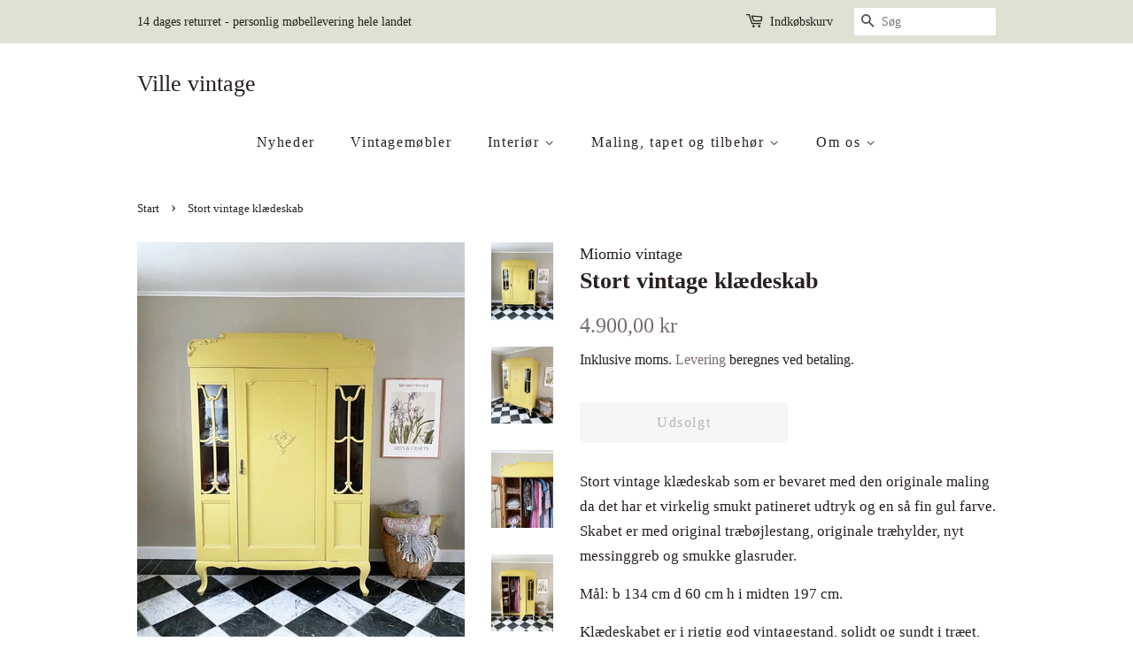

--- FILE ---
content_type: text/html; charset=utf-8
request_url: https://villevintage.dk/products/stort-vintage-klaedeskab-2
body_size: 16414
content:
<!doctype html>
<html class="no-js">
<head>

  <!-- Basic page needs ================================================== -->
  <meta charset="utf-8">
  <meta http-equiv="X-UA-Compatible" content="IE=edge,chrome=1">

  

  <!-- Title and description ================================================== -->
  <title>
  Stort vintage klædeskab &ndash; Ville vintage
  </title>

  
  <meta name="description" content="Stort vintage klædeskab som er bevaret med den originale maling da det har et virkelig smukt patineret udtryk og en så fin gul farve. Skabet er med original træbøjlestang, originale træhylder, nyt messinggreb og smukke glasruder.  Mål: b 134 cm d 60 cm h i midten 197 cm. Klædeskabet er i rigtig god vintagestand, solidt">
  

  <!-- Social meta ================================================== -->
  <!-- /snippets/social-meta-tags.liquid -->




<meta property="og:site_name" content="Ville vintage">
<meta property="og:url" content="https://villevintage.dk/products/stort-vintage-klaedeskab-2">
<meta property="og:title" content="Stort vintage klædeskab">
<meta property="og:type" content="product">
<meta property="og:description" content="Stort vintage klædeskab som er bevaret med den originale maling da det har et virkelig smukt patineret udtryk og en så fin gul farve. Skabet er med original træbøjlestang, originale træhylder, nyt messinggreb og smukke glasruder.  Mål: b 134 cm d 60 cm h i midten 197 cm. Klædeskabet er i rigtig god vintagestand, solidt">

  <meta property="og:price:amount" content="4.900,00">
  <meta property="og:price:currency" content="DKK">

<meta property="og:image" content="http://villevintage.dk/cdn/shop/files/895DF902-9249-4D04-B7B5-3E46E6D10A19_1200x1200.jpg?v=1699108069"><meta property="og:image" content="http://villevintage.dk/cdn/shop/files/DA47A21B-51AD-4855-9479-A768C7A87378_1200x1200.jpg?v=1699108069"><meta property="og:image" content="http://villevintage.dk/cdn/shop/files/456DBED9-A694-4FC5-96FA-E699C69644A4_1200x1200.jpg?v=1699108070">
<meta property="og:image:secure_url" content="https://villevintage.dk/cdn/shop/files/895DF902-9249-4D04-B7B5-3E46E6D10A19_1200x1200.jpg?v=1699108069"><meta property="og:image:secure_url" content="https://villevintage.dk/cdn/shop/files/DA47A21B-51AD-4855-9479-A768C7A87378_1200x1200.jpg?v=1699108069"><meta property="og:image:secure_url" content="https://villevintage.dk/cdn/shop/files/456DBED9-A694-4FC5-96FA-E699C69644A4_1200x1200.jpg?v=1699108070">


<meta name="twitter:card" content="summary_large_image">
<meta name="twitter:title" content="Stort vintage klædeskab">
<meta name="twitter:description" content="Stort vintage klædeskab som er bevaret med den originale maling da det har et virkelig smukt patineret udtryk og en så fin gul farve. Skabet er med original træbøjlestang, originale træhylder, nyt messinggreb og smukke glasruder.  Mål: b 134 cm d 60 cm h i midten 197 cm. Klædeskabet er i rigtig god vintagestand, solidt">


  <!-- Helpers ================================================== -->
  <link rel="canonical" href="https://villevintage.dk/products/stort-vintage-klaedeskab-2">
  <meta name="viewport" content="width=device-width,initial-scale=1">
  <meta name="theme-color" content="#796b6b">

  <!-- CSS ================================================== -->
  <link href="//villevintage.dk/cdn/shop/t/13/assets/timber.scss.css?v=105652984232442588531711053468" rel="stylesheet" type="text/css" media="all" />
  <link href="//villevintage.dk/cdn/shop/t/13/assets/theme.scss.css?v=109871143945951948971711053467" rel="stylesheet" type="text/css" media="all" />

  <script>
    window.theme = window.theme || {};

    var theme = {
      strings: {
        addToCart: "Læg i indkøbskurv",
        soldOut: "Udsolgt",
        unavailable: "Ikke tilgængelig",
        zoomClose: "Luk (esc)",
        zoomPrev: "Forrige (tasten pil til venstre)",
        zoomNext: "Næste (tasten pil til højre)",
        addressError: "Der opstod en fejl under forsøg på at finde adressen",
        addressNoResults: "Ingen resultater for den adresse",
        addressQueryLimit: "Du har overskredet Googles API-brugerbegrænsning. Overvej at opgradere til et \u003ca href=\"https:\/\/developers.google.com\/maps\/premium\/usage-limits\"\u003ePremium-abonnement\u003c\/a\u003e.",
        authError: "Der opstod en fejl under bekræftelse af din Google Maps API-nøgle."
      },
      settings: {
        // Adding some settings to allow the editor to update correctly when they are changed
        enableWideLayout: false,
        typeAccentTransform: false,
        typeAccentSpacing: true,
        baseFontSize: '17px',
        headerBaseFontSize: '26px',
        accentFontSize: '16px'
      },
      variables: {
        mediaQueryMedium: 'screen and (max-width: 768px)',
        bpSmall: false
      },
      moneyFormat: "{{amount_with_comma_separator}} kr"
    }

    document.documentElement.className = document.documentElement.className.replace('no-js', 'supports-js');
  </script>

  <!-- Header hook for plugins ================================================== -->
  <script>window.performance && window.performance.mark && window.performance.mark('shopify.content_for_header.start');</script><meta name="facebook-domain-verification" content="jpx4wlknzupco1ajs18nol11dzqxl7">
<meta name="google-site-verification" content="yxSrIDG0xfrYEHZv-R-C7TNR-mX_Z8DjtrBP0i3EYJE">
<meta id="shopify-digital-wallet" name="shopify-digital-wallet" content="/48219816098/digital_wallets/dialog">
<link rel="alternate" hreflang="x-default" href="https://villevintage.dk/products/stort-vintage-klaedeskab-2">
<link rel="alternate" hreflang="da" href="https://villevintage.dk/products/stort-vintage-klaedeskab-2">
<link rel="alternate" hreflang="en" href="https://villevintage.dk/en/products/stort-vintage-klaedeskab-2">
<link rel="alternate" type="application/json+oembed" href="https://villevintage.dk/products/stort-vintage-klaedeskab-2.oembed">
<script async="async" src="/checkouts/internal/preloads.js?locale=da-DK"></script>
<script id="shopify-features" type="application/json">{"accessToken":"9452e476de13bdbcd49c09f63f871eb9","betas":["rich-media-storefront-analytics"],"domain":"villevintage.dk","predictiveSearch":true,"shopId":48219816098,"locale":"da"}</script>
<script>var Shopify = Shopify || {};
Shopify.shop = "miomio-vintage.myshopify.com";
Shopify.locale = "da";
Shopify.currency = {"active":"DKK","rate":"1.0"};
Shopify.country = "DK";
Shopify.theme = {"name":"Minimal","id":111835840674,"schema_name":"Minimal","schema_version":"12.0.5","theme_store_id":380,"role":"main"};
Shopify.theme.handle = "null";
Shopify.theme.style = {"id":null,"handle":null};
Shopify.cdnHost = "villevintage.dk/cdn";
Shopify.routes = Shopify.routes || {};
Shopify.routes.root = "/";</script>
<script type="module">!function(o){(o.Shopify=o.Shopify||{}).modules=!0}(window);</script>
<script>!function(o){function n(){var o=[];function n(){o.push(Array.prototype.slice.apply(arguments))}return n.q=o,n}var t=o.Shopify=o.Shopify||{};t.loadFeatures=n(),t.autoloadFeatures=n()}(window);</script>
<script id="shop-js-analytics" type="application/json">{"pageType":"product"}</script>
<script defer="defer" async type="module" src="//villevintage.dk/cdn/shopifycloud/shop-js/modules/v2/client.init-shop-cart-sync_ByjAFD2B.da.esm.js"></script>
<script defer="defer" async type="module" src="//villevintage.dk/cdn/shopifycloud/shop-js/modules/v2/chunk.common_D-UimmQe.esm.js"></script>
<script defer="defer" async type="module" src="//villevintage.dk/cdn/shopifycloud/shop-js/modules/v2/chunk.modal_C_zrfWbZ.esm.js"></script>
<script type="module">
  await import("//villevintage.dk/cdn/shopifycloud/shop-js/modules/v2/client.init-shop-cart-sync_ByjAFD2B.da.esm.js");
await import("//villevintage.dk/cdn/shopifycloud/shop-js/modules/v2/chunk.common_D-UimmQe.esm.js");
await import("//villevintage.dk/cdn/shopifycloud/shop-js/modules/v2/chunk.modal_C_zrfWbZ.esm.js");

  window.Shopify.SignInWithShop?.initShopCartSync?.({"fedCMEnabled":true,"windoidEnabled":true});

</script>
<script id="__st">var __st={"a":48219816098,"offset":3600,"reqid":"2083bf54-8623-4b18-8bae-671e39f77718-1769084575","pageurl":"villevintage.dk\/products\/stort-vintage-klaedeskab-2","u":"102dd1c00dcd","p":"product","rtyp":"product","rid":8598709403982};</script>
<script>window.ShopifyPaypalV4VisibilityTracking = true;</script>
<script id="captcha-bootstrap">!function(){'use strict';const t='contact',e='account',n='new_comment',o=[[t,t],['blogs',n],['comments',n],[t,'customer']],c=[[e,'customer_login'],[e,'guest_login'],[e,'recover_customer_password'],[e,'create_customer']],r=t=>t.map((([t,e])=>`form[action*='/${t}']:not([data-nocaptcha='true']) input[name='form_type'][value='${e}']`)).join(','),a=t=>()=>t?[...document.querySelectorAll(t)].map((t=>t.form)):[];function s(){const t=[...o],e=r(t);return a(e)}const i='password',u='form_key',d=['recaptcha-v3-token','g-recaptcha-response','h-captcha-response',i],f=()=>{try{return window.sessionStorage}catch{return}},m='__shopify_v',_=t=>t.elements[u];function p(t,e,n=!1){try{const o=window.sessionStorage,c=JSON.parse(o.getItem(e)),{data:r}=function(t){const{data:e,action:n}=t;return t[m]||n?{data:e,action:n}:{data:t,action:n}}(c);for(const[e,n]of Object.entries(r))t.elements[e]&&(t.elements[e].value=n);n&&o.removeItem(e)}catch(o){console.error('form repopulation failed',{error:o})}}const l='form_type',E='cptcha';function T(t){t.dataset[E]=!0}const w=window,h=w.document,L='Shopify',v='ce_forms',y='captcha';let A=!1;((t,e)=>{const n=(g='f06e6c50-85a8-45c8-87d0-21a2b65856fe',I='https://cdn.shopify.com/shopifycloud/storefront-forms-hcaptcha/ce_storefront_forms_captcha_hcaptcha.v1.5.2.iife.js',D={infoText:'Beskyttet af hCaptcha',privacyText:'Beskyttelse af persondata',termsText:'Vilkår'},(t,e,n)=>{const o=w[L][v],c=o.bindForm;if(c)return c(t,g,e,D).then(n);var r;o.q.push([[t,g,e,D],n]),r=I,A||(h.body.append(Object.assign(h.createElement('script'),{id:'captcha-provider',async:!0,src:r})),A=!0)});var g,I,D;w[L]=w[L]||{},w[L][v]=w[L][v]||{},w[L][v].q=[],w[L][y]=w[L][y]||{},w[L][y].protect=function(t,e){n(t,void 0,e),T(t)},Object.freeze(w[L][y]),function(t,e,n,w,h,L){const[v,y,A,g]=function(t,e,n){const i=e?o:[],u=t?c:[],d=[...i,...u],f=r(d),m=r(i),_=r(d.filter((([t,e])=>n.includes(e))));return[a(f),a(m),a(_),s()]}(w,h,L),I=t=>{const e=t.target;return e instanceof HTMLFormElement?e:e&&e.form},D=t=>v().includes(t);t.addEventListener('submit',(t=>{const e=I(t);if(!e)return;const n=D(e)&&!e.dataset.hcaptchaBound&&!e.dataset.recaptchaBound,o=_(e),c=g().includes(e)&&(!o||!o.value);(n||c)&&t.preventDefault(),c&&!n&&(function(t){try{if(!f())return;!function(t){const e=f();if(!e)return;const n=_(t);if(!n)return;const o=n.value;o&&e.removeItem(o)}(t);const e=Array.from(Array(32),(()=>Math.random().toString(36)[2])).join('');!function(t,e){_(t)||t.append(Object.assign(document.createElement('input'),{type:'hidden',name:u})),t.elements[u].value=e}(t,e),function(t,e){const n=f();if(!n)return;const o=[...t.querySelectorAll(`input[type='${i}']`)].map((({name:t})=>t)),c=[...d,...o],r={};for(const[a,s]of new FormData(t).entries())c.includes(a)||(r[a]=s);n.setItem(e,JSON.stringify({[m]:1,action:t.action,data:r}))}(t,e)}catch(e){console.error('failed to persist form',e)}}(e),e.submit())}));const S=(t,e)=>{t&&!t.dataset[E]&&(n(t,e.some((e=>e===t))),T(t))};for(const o of['focusin','change'])t.addEventListener(o,(t=>{const e=I(t);D(e)&&S(e,y())}));const B=e.get('form_key'),M=e.get(l),P=B&&M;t.addEventListener('DOMContentLoaded',(()=>{const t=y();if(P)for(const e of t)e.elements[l].value===M&&p(e,B);[...new Set([...A(),...v().filter((t=>'true'===t.dataset.shopifyCaptcha))])].forEach((e=>S(e,t)))}))}(h,new URLSearchParams(w.location.search),n,t,e,['guest_login'])})(!0,!0)}();</script>
<script integrity="sha256-4kQ18oKyAcykRKYeNunJcIwy7WH5gtpwJnB7kiuLZ1E=" data-source-attribution="shopify.loadfeatures" defer="defer" src="//villevintage.dk/cdn/shopifycloud/storefront/assets/storefront/load_feature-a0a9edcb.js" crossorigin="anonymous"></script>
<script data-source-attribution="shopify.dynamic_checkout.dynamic.init">var Shopify=Shopify||{};Shopify.PaymentButton=Shopify.PaymentButton||{isStorefrontPortableWallets:!0,init:function(){window.Shopify.PaymentButton.init=function(){};var t=document.createElement("script");t.src="https://villevintage.dk/cdn/shopifycloud/portable-wallets/latest/portable-wallets.da.js",t.type="module",document.head.appendChild(t)}};
</script>
<script data-source-attribution="shopify.dynamic_checkout.buyer_consent">
  function portableWalletsHideBuyerConsent(e){var t=document.getElementById("shopify-buyer-consent"),n=document.getElementById("shopify-subscription-policy-button");t&&n&&(t.classList.add("hidden"),t.setAttribute("aria-hidden","true"),n.removeEventListener("click",e))}function portableWalletsShowBuyerConsent(e){var t=document.getElementById("shopify-buyer-consent"),n=document.getElementById("shopify-subscription-policy-button");t&&n&&(t.classList.remove("hidden"),t.removeAttribute("aria-hidden"),n.addEventListener("click",e))}window.Shopify?.PaymentButton&&(window.Shopify.PaymentButton.hideBuyerConsent=portableWalletsHideBuyerConsent,window.Shopify.PaymentButton.showBuyerConsent=portableWalletsShowBuyerConsent);
</script>
<script data-source-attribution="shopify.dynamic_checkout.cart.bootstrap">document.addEventListener("DOMContentLoaded",(function(){function t(){return document.querySelector("shopify-accelerated-checkout-cart, shopify-accelerated-checkout")}if(t())Shopify.PaymentButton.init();else{new MutationObserver((function(e,n){t()&&(Shopify.PaymentButton.init(),n.disconnect())})).observe(document.body,{childList:!0,subtree:!0})}}));
</script>

<script>window.performance && window.performance.mark && window.performance.mark('shopify.content_for_header.end');</script>

  <script src="//villevintage.dk/cdn/shop/t/13/assets/jquery-2.2.3.min.js?v=58211863146907186831600067905" type="text/javascript"></script>

  <script src="//villevintage.dk/cdn/shop/t/13/assets/lazysizes.min.js?v=155223123402716617051600067906" async="async"></script>

  
  

<link href="https://monorail-edge.shopifysvc.com" rel="dns-prefetch">
<script>(function(){if ("sendBeacon" in navigator && "performance" in window) {try {var session_token_from_headers = performance.getEntriesByType('navigation')[0].serverTiming.find(x => x.name == '_s').description;} catch {var session_token_from_headers = undefined;}var session_cookie_matches = document.cookie.match(/_shopify_s=([^;]*)/);var session_token_from_cookie = session_cookie_matches && session_cookie_matches.length === 2 ? session_cookie_matches[1] : "";var session_token = session_token_from_headers || session_token_from_cookie || "";function handle_abandonment_event(e) {var entries = performance.getEntries().filter(function(entry) {return /monorail-edge.shopifysvc.com/.test(entry.name);});if (!window.abandonment_tracked && entries.length === 0) {window.abandonment_tracked = true;var currentMs = Date.now();var navigation_start = performance.timing.navigationStart;var payload = {shop_id: 48219816098,url: window.location.href,navigation_start,duration: currentMs - navigation_start,session_token,page_type: "product"};window.navigator.sendBeacon("https://monorail-edge.shopifysvc.com/v1/produce", JSON.stringify({schema_id: "online_store_buyer_site_abandonment/1.1",payload: payload,metadata: {event_created_at_ms: currentMs,event_sent_at_ms: currentMs}}));}}window.addEventListener('pagehide', handle_abandonment_event);}}());</script>
<script id="web-pixels-manager-setup">(function e(e,d,r,n,o){if(void 0===o&&(o={}),!Boolean(null===(a=null===(i=window.Shopify)||void 0===i?void 0:i.analytics)||void 0===a?void 0:a.replayQueue)){var i,a;window.Shopify=window.Shopify||{};var t=window.Shopify;t.analytics=t.analytics||{};var s=t.analytics;s.replayQueue=[],s.publish=function(e,d,r){return s.replayQueue.push([e,d,r]),!0};try{self.performance.mark("wpm:start")}catch(e){}var l=function(){var e={modern:/Edge?\/(1{2}[4-9]|1[2-9]\d|[2-9]\d{2}|\d{4,})\.\d+(\.\d+|)|Firefox\/(1{2}[4-9]|1[2-9]\d|[2-9]\d{2}|\d{4,})\.\d+(\.\d+|)|Chrom(ium|e)\/(9{2}|\d{3,})\.\d+(\.\d+|)|(Maci|X1{2}).+ Version\/(15\.\d+|(1[6-9]|[2-9]\d|\d{3,})\.\d+)([,.]\d+|)( \(\w+\)|)( Mobile\/\w+|) Safari\/|Chrome.+OPR\/(9{2}|\d{3,})\.\d+\.\d+|(CPU[ +]OS|iPhone[ +]OS|CPU[ +]iPhone|CPU IPhone OS|CPU iPad OS)[ +]+(15[._]\d+|(1[6-9]|[2-9]\d|\d{3,})[._]\d+)([._]\d+|)|Android:?[ /-](13[3-9]|1[4-9]\d|[2-9]\d{2}|\d{4,})(\.\d+|)(\.\d+|)|Android.+Firefox\/(13[5-9]|1[4-9]\d|[2-9]\d{2}|\d{4,})\.\d+(\.\d+|)|Android.+Chrom(ium|e)\/(13[3-9]|1[4-9]\d|[2-9]\d{2}|\d{4,})\.\d+(\.\d+|)|SamsungBrowser\/([2-9]\d|\d{3,})\.\d+/,legacy:/Edge?\/(1[6-9]|[2-9]\d|\d{3,})\.\d+(\.\d+|)|Firefox\/(5[4-9]|[6-9]\d|\d{3,})\.\d+(\.\d+|)|Chrom(ium|e)\/(5[1-9]|[6-9]\d|\d{3,})\.\d+(\.\d+|)([\d.]+$|.*Safari\/(?![\d.]+ Edge\/[\d.]+$))|(Maci|X1{2}).+ Version\/(10\.\d+|(1[1-9]|[2-9]\d|\d{3,})\.\d+)([,.]\d+|)( \(\w+\)|)( Mobile\/\w+|) Safari\/|Chrome.+OPR\/(3[89]|[4-9]\d|\d{3,})\.\d+\.\d+|(CPU[ +]OS|iPhone[ +]OS|CPU[ +]iPhone|CPU IPhone OS|CPU iPad OS)[ +]+(10[._]\d+|(1[1-9]|[2-9]\d|\d{3,})[._]\d+)([._]\d+|)|Android:?[ /-](13[3-9]|1[4-9]\d|[2-9]\d{2}|\d{4,})(\.\d+|)(\.\d+|)|Mobile Safari.+OPR\/([89]\d|\d{3,})\.\d+\.\d+|Android.+Firefox\/(13[5-9]|1[4-9]\d|[2-9]\d{2}|\d{4,})\.\d+(\.\d+|)|Android.+Chrom(ium|e)\/(13[3-9]|1[4-9]\d|[2-9]\d{2}|\d{4,})\.\d+(\.\d+|)|Android.+(UC? ?Browser|UCWEB|U3)[ /]?(15\.([5-9]|\d{2,})|(1[6-9]|[2-9]\d|\d{3,})\.\d+)\.\d+|SamsungBrowser\/(5\.\d+|([6-9]|\d{2,})\.\d+)|Android.+MQ{2}Browser\/(14(\.(9|\d{2,})|)|(1[5-9]|[2-9]\d|\d{3,})(\.\d+|))(\.\d+|)|K[Aa][Ii]OS\/(3\.\d+|([4-9]|\d{2,})\.\d+)(\.\d+|)/},d=e.modern,r=e.legacy,n=navigator.userAgent;return n.match(d)?"modern":n.match(r)?"legacy":"unknown"}(),u="modern"===l?"modern":"legacy",c=(null!=n?n:{modern:"",legacy:""})[u],f=function(e){return[e.baseUrl,"/wpm","/b",e.hashVersion,"modern"===e.buildTarget?"m":"l",".js"].join("")}({baseUrl:d,hashVersion:r,buildTarget:u}),m=function(e){var d=e.version,r=e.bundleTarget,n=e.surface,o=e.pageUrl,i=e.monorailEndpoint;return{emit:function(e){var a=e.status,t=e.errorMsg,s=(new Date).getTime(),l=JSON.stringify({metadata:{event_sent_at_ms:s},events:[{schema_id:"web_pixels_manager_load/3.1",payload:{version:d,bundle_target:r,page_url:o,status:a,surface:n,error_msg:t},metadata:{event_created_at_ms:s}}]});if(!i)return console&&console.warn&&console.warn("[Web Pixels Manager] No Monorail endpoint provided, skipping logging."),!1;try{return self.navigator.sendBeacon.bind(self.navigator)(i,l)}catch(e){}var u=new XMLHttpRequest;try{return u.open("POST",i,!0),u.setRequestHeader("Content-Type","text/plain"),u.send(l),!0}catch(e){return console&&console.warn&&console.warn("[Web Pixels Manager] Got an unhandled error while logging to Monorail."),!1}}}}({version:r,bundleTarget:l,surface:e.surface,pageUrl:self.location.href,monorailEndpoint:e.monorailEndpoint});try{o.browserTarget=l,function(e){var d=e.src,r=e.async,n=void 0===r||r,o=e.onload,i=e.onerror,a=e.sri,t=e.scriptDataAttributes,s=void 0===t?{}:t,l=document.createElement("script"),u=document.querySelector("head"),c=document.querySelector("body");if(l.async=n,l.src=d,a&&(l.integrity=a,l.crossOrigin="anonymous"),s)for(var f in s)if(Object.prototype.hasOwnProperty.call(s,f))try{l.dataset[f]=s[f]}catch(e){}if(o&&l.addEventListener("load",o),i&&l.addEventListener("error",i),u)u.appendChild(l);else{if(!c)throw new Error("Did not find a head or body element to append the script");c.appendChild(l)}}({src:f,async:!0,onload:function(){if(!function(){var e,d;return Boolean(null===(d=null===(e=window.Shopify)||void 0===e?void 0:e.analytics)||void 0===d?void 0:d.initialized)}()){var d=window.webPixelsManager.init(e)||void 0;if(d){var r=window.Shopify.analytics;r.replayQueue.forEach((function(e){var r=e[0],n=e[1],o=e[2];d.publishCustomEvent(r,n,o)})),r.replayQueue=[],r.publish=d.publishCustomEvent,r.visitor=d.visitor,r.initialized=!0}}},onerror:function(){return m.emit({status:"failed",errorMsg:"".concat(f," has failed to load")})},sri:function(e){var d=/^sha384-[A-Za-z0-9+/=]+$/;return"string"==typeof e&&d.test(e)}(c)?c:"",scriptDataAttributes:o}),m.emit({status:"loading"})}catch(e){m.emit({status:"failed",errorMsg:(null==e?void 0:e.message)||"Unknown error"})}}})({shopId: 48219816098,storefrontBaseUrl: "https://villevintage.dk",extensionsBaseUrl: "https://extensions.shopifycdn.com/cdn/shopifycloud/web-pixels-manager",monorailEndpoint: "https://monorail-edge.shopifysvc.com/unstable/produce_batch",surface: "storefront-renderer",enabledBetaFlags: ["2dca8a86"],webPixelsConfigList: [{"id":"1129251150","configuration":"{\"config\":\"{\\\"pixel_id\\\":\\\"GT-P8QQHBG\\\",\\\"target_country\\\":\\\"DK\\\",\\\"gtag_events\\\":[{\\\"type\\\":\\\"purchase\\\",\\\"action_label\\\":\\\"MC-TF5YTPD130\\\"},{\\\"type\\\":\\\"page_view\\\",\\\"action_label\\\":\\\"MC-TF5YTPD130\\\"},{\\\"type\\\":\\\"view_item\\\",\\\"action_label\\\":\\\"MC-TF5YTPD130\\\"}],\\\"enable_monitoring_mode\\\":false}\"}","eventPayloadVersion":"v1","runtimeContext":"OPEN","scriptVersion":"b2a88bafab3e21179ed38636efcd8a93","type":"APP","apiClientId":1780363,"privacyPurposes":[],"dataSharingAdjustments":{"protectedCustomerApprovalScopes":["read_customer_address","read_customer_email","read_customer_name","read_customer_personal_data","read_customer_phone"]}},{"id":"201163086","eventPayloadVersion":"v1","runtimeContext":"LAX","scriptVersion":"1","type":"CUSTOM","privacyPurposes":["ANALYTICS"],"name":"Google Analytics tag (migrated)"},{"id":"shopify-app-pixel","configuration":"{}","eventPayloadVersion":"v1","runtimeContext":"STRICT","scriptVersion":"0450","apiClientId":"shopify-pixel","type":"APP","privacyPurposes":["ANALYTICS","MARKETING"]},{"id":"shopify-custom-pixel","eventPayloadVersion":"v1","runtimeContext":"LAX","scriptVersion":"0450","apiClientId":"shopify-pixel","type":"CUSTOM","privacyPurposes":["ANALYTICS","MARKETING"]}],isMerchantRequest: false,initData: {"shop":{"name":"Ville vintage","paymentSettings":{"currencyCode":"DKK"},"myshopifyDomain":"miomio-vintage.myshopify.com","countryCode":"DK","storefrontUrl":"https:\/\/villevintage.dk"},"customer":null,"cart":null,"checkout":null,"productVariants":[{"price":{"amount":4900.0,"currencyCode":"DKK"},"product":{"title":"Stort vintage klædeskab","vendor":"Miomio vintage","id":"8598709403982","untranslatedTitle":"Stort vintage klædeskab","url":"\/products\/stort-vintage-klaedeskab-2","type":"møbler"},"id":"47241970614606","image":{"src":"\/\/villevintage.dk\/cdn\/shop\/files\/895DF902-9249-4D04-B7B5-3E46E6D10A19.jpg?v=1699108069"},"sku":null,"title":"Default Title","untranslatedTitle":"Default Title"}],"purchasingCompany":null},},"https://villevintage.dk/cdn","fcfee988w5aeb613cpc8e4bc33m6693e112",{"modern":"","legacy":""},{"shopId":"48219816098","storefrontBaseUrl":"https:\/\/villevintage.dk","extensionBaseUrl":"https:\/\/extensions.shopifycdn.com\/cdn\/shopifycloud\/web-pixels-manager","surface":"storefront-renderer","enabledBetaFlags":"[\"2dca8a86\"]","isMerchantRequest":"false","hashVersion":"fcfee988w5aeb613cpc8e4bc33m6693e112","publish":"custom","events":"[[\"page_viewed\",{}],[\"product_viewed\",{\"productVariant\":{\"price\":{\"amount\":4900.0,\"currencyCode\":\"DKK\"},\"product\":{\"title\":\"Stort vintage klædeskab\",\"vendor\":\"Miomio vintage\",\"id\":\"8598709403982\",\"untranslatedTitle\":\"Stort vintage klædeskab\",\"url\":\"\/products\/stort-vintage-klaedeskab-2\",\"type\":\"møbler\"},\"id\":\"47241970614606\",\"image\":{\"src\":\"\/\/villevintage.dk\/cdn\/shop\/files\/895DF902-9249-4D04-B7B5-3E46E6D10A19.jpg?v=1699108069\"},\"sku\":null,\"title\":\"Default Title\",\"untranslatedTitle\":\"Default Title\"}}]]"});</script><script>
  window.ShopifyAnalytics = window.ShopifyAnalytics || {};
  window.ShopifyAnalytics.meta = window.ShopifyAnalytics.meta || {};
  window.ShopifyAnalytics.meta.currency = 'DKK';
  var meta = {"product":{"id":8598709403982,"gid":"gid:\/\/shopify\/Product\/8598709403982","vendor":"Miomio vintage","type":"møbler","handle":"stort-vintage-klaedeskab-2","variants":[{"id":47241970614606,"price":490000,"name":"Stort vintage klædeskab","public_title":null,"sku":null}],"remote":false},"page":{"pageType":"product","resourceType":"product","resourceId":8598709403982,"requestId":"2083bf54-8623-4b18-8bae-671e39f77718-1769084575"}};
  for (var attr in meta) {
    window.ShopifyAnalytics.meta[attr] = meta[attr];
  }
</script>
<script class="analytics">
  (function () {
    var customDocumentWrite = function(content) {
      var jquery = null;

      if (window.jQuery) {
        jquery = window.jQuery;
      } else if (window.Checkout && window.Checkout.$) {
        jquery = window.Checkout.$;
      }

      if (jquery) {
        jquery('body').append(content);
      }
    };

    var hasLoggedConversion = function(token) {
      if (token) {
        return document.cookie.indexOf('loggedConversion=' + token) !== -1;
      }
      return false;
    }

    var setCookieIfConversion = function(token) {
      if (token) {
        var twoMonthsFromNow = new Date(Date.now());
        twoMonthsFromNow.setMonth(twoMonthsFromNow.getMonth() + 2);

        document.cookie = 'loggedConversion=' + token + '; expires=' + twoMonthsFromNow;
      }
    }

    var trekkie = window.ShopifyAnalytics.lib = window.trekkie = window.trekkie || [];
    if (trekkie.integrations) {
      return;
    }
    trekkie.methods = [
      'identify',
      'page',
      'ready',
      'track',
      'trackForm',
      'trackLink'
    ];
    trekkie.factory = function(method) {
      return function() {
        var args = Array.prototype.slice.call(arguments);
        args.unshift(method);
        trekkie.push(args);
        return trekkie;
      };
    };
    for (var i = 0; i < trekkie.methods.length; i++) {
      var key = trekkie.methods[i];
      trekkie[key] = trekkie.factory(key);
    }
    trekkie.load = function(config) {
      trekkie.config = config || {};
      trekkie.config.initialDocumentCookie = document.cookie;
      var first = document.getElementsByTagName('script')[0];
      var script = document.createElement('script');
      script.type = 'text/javascript';
      script.onerror = function(e) {
        var scriptFallback = document.createElement('script');
        scriptFallback.type = 'text/javascript';
        scriptFallback.onerror = function(error) {
                var Monorail = {
      produce: function produce(monorailDomain, schemaId, payload) {
        var currentMs = new Date().getTime();
        var event = {
          schema_id: schemaId,
          payload: payload,
          metadata: {
            event_created_at_ms: currentMs,
            event_sent_at_ms: currentMs
          }
        };
        return Monorail.sendRequest("https://" + monorailDomain + "/v1/produce", JSON.stringify(event));
      },
      sendRequest: function sendRequest(endpointUrl, payload) {
        // Try the sendBeacon API
        if (window && window.navigator && typeof window.navigator.sendBeacon === 'function' && typeof window.Blob === 'function' && !Monorail.isIos12()) {
          var blobData = new window.Blob([payload], {
            type: 'text/plain'
          });

          if (window.navigator.sendBeacon(endpointUrl, blobData)) {
            return true;
          } // sendBeacon was not successful

        } // XHR beacon

        var xhr = new XMLHttpRequest();

        try {
          xhr.open('POST', endpointUrl);
          xhr.setRequestHeader('Content-Type', 'text/plain');
          xhr.send(payload);
        } catch (e) {
          console.log(e);
        }

        return false;
      },
      isIos12: function isIos12() {
        return window.navigator.userAgent.lastIndexOf('iPhone; CPU iPhone OS 12_') !== -1 || window.navigator.userAgent.lastIndexOf('iPad; CPU OS 12_') !== -1;
      }
    };
    Monorail.produce('monorail-edge.shopifysvc.com',
      'trekkie_storefront_load_errors/1.1',
      {shop_id: 48219816098,
      theme_id: 111835840674,
      app_name: "storefront",
      context_url: window.location.href,
      source_url: "//villevintage.dk/cdn/s/trekkie.storefront.1bbfab421998800ff09850b62e84b8915387986d.min.js"});

        };
        scriptFallback.async = true;
        scriptFallback.src = '//villevintage.dk/cdn/s/trekkie.storefront.1bbfab421998800ff09850b62e84b8915387986d.min.js';
        first.parentNode.insertBefore(scriptFallback, first);
      };
      script.async = true;
      script.src = '//villevintage.dk/cdn/s/trekkie.storefront.1bbfab421998800ff09850b62e84b8915387986d.min.js';
      first.parentNode.insertBefore(script, first);
    };
    trekkie.load(
      {"Trekkie":{"appName":"storefront","development":false,"defaultAttributes":{"shopId":48219816098,"isMerchantRequest":null,"themeId":111835840674,"themeCityHash":"6480332180880571941","contentLanguage":"da","currency":"DKK","eventMetadataId":"71193da0-621e-4115-99ce-7252e1c7b0c2"},"isServerSideCookieWritingEnabled":true,"monorailRegion":"shop_domain","enabledBetaFlags":["65f19447"]},"Session Attribution":{},"S2S":{"facebookCapiEnabled":true,"source":"trekkie-storefront-renderer","apiClientId":580111}}
    );

    var loaded = false;
    trekkie.ready(function() {
      if (loaded) return;
      loaded = true;

      window.ShopifyAnalytics.lib = window.trekkie;

      var originalDocumentWrite = document.write;
      document.write = customDocumentWrite;
      try { window.ShopifyAnalytics.merchantGoogleAnalytics.call(this); } catch(error) {};
      document.write = originalDocumentWrite;

      window.ShopifyAnalytics.lib.page(null,{"pageType":"product","resourceType":"product","resourceId":8598709403982,"requestId":"2083bf54-8623-4b18-8bae-671e39f77718-1769084575","shopifyEmitted":true});

      var match = window.location.pathname.match(/checkouts\/(.+)\/(thank_you|post_purchase)/)
      var token = match? match[1]: undefined;
      if (!hasLoggedConversion(token)) {
        setCookieIfConversion(token);
        window.ShopifyAnalytics.lib.track("Viewed Product",{"currency":"DKK","variantId":47241970614606,"productId":8598709403982,"productGid":"gid:\/\/shopify\/Product\/8598709403982","name":"Stort vintage klædeskab","price":"4900.00","sku":null,"brand":"Miomio vintage","variant":null,"category":"møbler","nonInteraction":true,"remote":false},undefined,undefined,{"shopifyEmitted":true});
      window.ShopifyAnalytics.lib.track("monorail:\/\/trekkie_storefront_viewed_product\/1.1",{"currency":"DKK","variantId":47241970614606,"productId":8598709403982,"productGid":"gid:\/\/shopify\/Product\/8598709403982","name":"Stort vintage klædeskab","price":"4900.00","sku":null,"brand":"Miomio vintage","variant":null,"category":"møbler","nonInteraction":true,"remote":false,"referer":"https:\/\/villevintage.dk\/products\/stort-vintage-klaedeskab-2"});
      }
    });


        var eventsListenerScript = document.createElement('script');
        eventsListenerScript.async = true;
        eventsListenerScript.src = "//villevintage.dk/cdn/shopifycloud/storefront/assets/shop_events_listener-3da45d37.js";
        document.getElementsByTagName('head')[0].appendChild(eventsListenerScript);

})();</script>
  <script>
  if (!window.ga || (window.ga && typeof window.ga !== 'function')) {
    window.ga = function ga() {
      (window.ga.q = window.ga.q || []).push(arguments);
      if (window.Shopify && window.Shopify.analytics && typeof window.Shopify.analytics.publish === 'function') {
        window.Shopify.analytics.publish("ga_stub_called", {}, {sendTo: "google_osp_migration"});
      }
      console.error("Shopify's Google Analytics stub called with:", Array.from(arguments), "\nSee https://help.shopify.com/manual/promoting-marketing/pixels/pixel-migration#google for more information.");
    };
    if (window.Shopify && window.Shopify.analytics && typeof window.Shopify.analytics.publish === 'function') {
      window.Shopify.analytics.publish("ga_stub_initialized", {}, {sendTo: "google_osp_migration"});
    }
  }
</script>
<script
  defer
  src="https://villevintage.dk/cdn/shopifycloud/perf-kit/shopify-perf-kit-3.0.4.min.js"
  data-application="storefront-renderer"
  data-shop-id="48219816098"
  data-render-region="gcp-us-east1"
  data-page-type="product"
  data-theme-instance-id="111835840674"
  data-theme-name="Minimal"
  data-theme-version="12.0.5"
  data-monorail-region="shop_domain"
  data-resource-timing-sampling-rate="10"
  data-shs="true"
  data-shs-beacon="true"
  data-shs-export-with-fetch="true"
  data-shs-logs-sample-rate="1"
  data-shs-beacon-endpoint="https://villevintage.dk/api/collect"
></script>
</head>

<body id="stort-vintage-klaedeskab" class="template-product">

  <div id="shopify-section-header" class="shopify-section"><style>
  .logo__image-wrapper {
    max-width: 100px;
  }
  /*================= If logo is above navigation ================== */
  
    .site-nav {
      
      margin-top: 30px;
    }

    
  

  /*============ If logo is on the same line as navigation ============ */
  


  
</style>

<div data-section-id="header" data-section-type="header-section">
  <div class="header-bar">
    <div class="wrapper medium-down--hide">
      <div class="post-large--display-table">

        
          <div class="header-bar__left post-large--display-table-cell">

            

            

            
              <div class="header-bar__module header-bar__message">
                
                  <a href="/policies/shipping-policy">
                
                  14 dages returret - personlig møbellevering hele landet
                
                  </a>
                
              </div>
            

          </div>
        

        <div class="header-bar__right post-large--display-table-cell">

          
            <ul class="header-bar__module header-bar__module--list">
              
                <li>
                  <a href="/account/login" id="customer_login_link"></a>
                </li>
                <li></li>
                <li>
                  <a href="/account/register" id="customer_register_link"></a>
                </li>
              
            </ul>
          

          <div class="header-bar__module">
            <span class="header-bar__sep" aria-hidden="true"></span>
            <a href="/cart" class="cart-page-link">
              <span class="icon icon-cart header-bar__cart-icon" aria-hidden="true"></span>
            </a>
          </div>

          <div class="header-bar__module">
            <a href="/cart" class="cart-page-link">
              Indkøbskurv
              <span class="cart-count header-bar__cart-count hidden-count">0</span>
            </a>
          </div>

          
            
              <div class="header-bar__module header-bar__search">
                


  <form action="/search" method="get" class="header-bar__search-form clearfix" role="search">
    
    <button type="submit" class="btn btn--search icon-fallback-text header-bar__search-submit">
      <span class="icon icon-search" aria-hidden="true"></span>
      <span class="fallback-text">Søg</span>
    </button>
    <input type="search" name="q" value="" aria-label="Søg" class="header-bar__search-input" placeholder="Søg">
  </form>


              </div>
            
          

        </div>
      </div>
    </div>

    <div class="wrapper post-large--hide announcement-bar--mobile">
      
        
          <a href="/policies/shipping-policy">
        
          <span>14 dages returret - personlig møbellevering hele landet</span>
        
          </a>
        
      
    </div>

    <div class="wrapper post-large--hide">
      
        <button type="button" class="mobile-nav-trigger" id="MobileNavTrigger" aria-controls="MobileNav" aria-expanded="false">
          <span class="icon icon-hamburger" aria-hidden="true"></span>
          Menu
        </button>
      
      <a href="/cart" class="cart-page-link mobile-cart-page-link">
        <span class="icon icon-cart header-bar__cart-icon" aria-hidden="true"></span>
        Indkøbskurv <span class="cart-count hidden-count">0</span>
      </a>
    </div>
    <nav role="navigation">
  <ul id="MobileNav" class="mobile-nav post-large--hide">
    
      
        <li class="mobile-nav__link">
          <a
            href="/collections/nyheder"
            class="mobile-nav"
            >
            Nyheder
          </a>
        </li>
      
    
      
        <li class="mobile-nav__link">
          <a
            href="/collections/vintagemobler"
            class="mobile-nav"
            >
            Vintagemøbler
          </a>
        </li>
      
    
      
        
        <li class="mobile-nav__link" aria-haspopup="true">
          <a
            href="/collections"
            class="mobile-nav__sublist-trigger"
            aria-controls="MobileNav-Parent-3"
            aria-expanded="false">
            Interiør
            <span class="icon-fallback-text mobile-nav__sublist-expand" aria-hidden="true">
  <span class="icon icon-plus" aria-hidden="true"></span>
  <span class="fallback-text">+</span>
</span>
<span class="icon-fallback-text mobile-nav__sublist-contract" aria-hidden="true">
  <span class="icon icon-minus" aria-hidden="true"></span>
  <span class="fallback-text">-</span>
</span>

          </a>
          <ul
            id="MobileNav-Parent-3"
            class="mobile-nav__sublist">
            
            
              
                
                <li class="mobile-nav__sublist-link">
                  <a
                    href="/collections/puder"
                    class="mobile-nav__sublist-trigger"
                    aria-controls="MobileNav-Child-3-1"
                    aria-expanded="false"
                    >
                    Puder
                    <span class="icon-fallback-text mobile-nav__sublist-expand" aria-hidden="true">
  <span class="icon icon-plus" aria-hidden="true"></span>
  <span class="fallback-text">+</span>
</span>
<span class="icon-fallback-text mobile-nav__sublist-contract" aria-hidden="true">
  <span class="icon icon-minus" aria-hidden="true"></span>
  <span class="fallback-text">-</span>
</span>

                  </a>
                  <ul
                    id="MobileNav-Child-3-1"
                    class="mobile-nav__sublist mobile-nav__sublist--grandchilds">
                    
                      <li class="mobile-nav__sublist-link">
                        <a
                          href="/collections/puder"
                          >
                          Puder alle
                        </a>
                      </li>
                    
                      <li class="mobile-nav__sublist-link">
                        <a
                          href="/collections/puder-af-vintagesarier"
                          >
                          Saripuder
                        </a>
                      </li>
                    
                      <li class="mobile-nav__sublist-link">
                        <a
                          href="/collections/puder-af-ubrugt-vintagestof"
                          >
                          Økologiske puder
                        </a>
                      </li>
                    
                  </ul>
                </li>
              
            
              
                <li class="mobile-nav__sublist-link">
                  <a
                    href="/collections/blokprint-duge"
                    >
                    Håndlavede duge
                  </a>
                </li>
              
            
              
                
                <li class="mobile-nav__sublist-link">
                  <a
                    href="/collections/tekstiler"
                    class="mobile-nav__sublist-trigger"
                    aria-controls="MobileNav-Child-3-3"
                    aria-expanded="false"
                    >
                    Tæpper
                    <span class="icon-fallback-text mobile-nav__sublist-expand" aria-hidden="true">
  <span class="icon icon-plus" aria-hidden="true"></span>
  <span class="fallback-text">+</span>
</span>
<span class="icon-fallback-text mobile-nav__sublist-contract" aria-hidden="true">
  <span class="icon icon-minus" aria-hidden="true"></span>
  <span class="fallback-text">-</span>
</span>

                  </a>
                  <ul
                    id="MobileNav-Child-3-3"
                    class="mobile-nav__sublist mobile-nav__sublist--grandchilds">
                    
                      <li class="mobile-nav__sublist-link">
                        <a
                          href="/collections/gulvtaepper"
                          >
                          Gulvtæpper
                        </a>
                      </li>
                    
                      <li class="mobile-nav__sublist-link">
                        <a
                          href="/collections/tekstiler"
                          >
                          Tæpper og plaider
                        </a>
                      </li>
                    
                  </ul>
                </li>
              
            
              
                <li class="mobile-nav__sublist-link">
                  <a
                    href="/collections/taepper"
                    >
                    Madrasser og hynder
                  </a>
                </li>
              
            
          </ul>
        </li>
      
    
      
        
        <li class="mobile-nav__link" aria-haspopup="true">
          <a
            href="/collections/maling"
            class="mobile-nav__sublist-trigger"
            aria-controls="MobileNav-Parent-4"
            aria-expanded="false">
            Maling, tapet og tilbehør
            <span class="icon-fallback-text mobile-nav__sublist-expand" aria-hidden="true">
  <span class="icon icon-plus" aria-hidden="true"></span>
  <span class="fallback-text">+</span>
</span>
<span class="icon-fallback-text mobile-nav__sublist-contract" aria-hidden="true">
  <span class="icon icon-minus" aria-hidden="true"></span>
  <span class="fallback-text">-</span>
</span>

          </a>
          <ul
            id="MobileNav-Parent-4"
            class="mobile-nav__sublist">
            
              <li class="mobile-nav__sublist-link ">
                <a href="/collections/maling" class="site-nav__link">Alle <span class="visually-hidden">Maling, tapet og tilbehør</span></a>
              </li>
            
            
              
                <li class="mobile-nav__sublist-link">
                  <a
                    href="/collections/ville-kollektion"
                    >
                    Ville kollektion
                  </a>
                </li>
              
            
              
                <li class="mobile-nav__sublist-link">
                  <a
                    href="/collections/maling"
                    >
                    Møbelmaling
                  </a>
                </li>
              
            
              
                <li class="mobile-nav__sublist-link">
                  <a
                    href="/collections/traepensler"
                    >
                    Pensler og tilbehør
                  </a>
                </li>
              
            
              
                <li class="mobile-nav__sublist-link">
                  <a
                    href="/collections/beslag-af-messing"
                    >
                    Møbelgreb
                  </a>
                </li>
              
            
              
                <li class="mobile-nav__sublist-link">
                  <a
                    href="/collections/vaegmaling"
                    >
                    Vægmaling 
                  </a>
                </li>
              
            
              
                <li class="mobile-nav__sublist-link">
                  <a
                    href="/collections/tapet"
                    >
                    Tapet
                  </a>
                </li>
              
            
          </ul>
        </li>
      
    
      
        
        <li class="mobile-nav__link" aria-haspopup="true">
          <a
            href="/pages/om-os"
            class="mobile-nav__sublist-trigger"
            aria-controls="MobileNav-Parent-5"
            aria-expanded="false">
            Om os
            <span class="icon-fallback-text mobile-nav__sublist-expand" aria-hidden="true">
  <span class="icon icon-plus" aria-hidden="true"></span>
  <span class="fallback-text">+</span>
</span>
<span class="icon-fallback-text mobile-nav__sublist-contract" aria-hidden="true">
  <span class="icon icon-minus" aria-hidden="true"></span>
  <span class="fallback-text">-</span>
</span>

          </a>
          <ul
            id="MobileNav-Parent-5"
            class="mobile-nav__sublist">
            
            
              
                <li class="mobile-nav__sublist-link">
                  <a
                    href="/pages/om-os"
                    >
                    Ville vintage
                  </a>
                </li>
              
            
              
                <li class="mobile-nav__sublist-link">
                  <a
                    href="/policies/shipping-policy"
                    >
                    Møbellevering
                  </a>
                </li>
              
            
              
                <li class="mobile-nav__sublist-link">
                  <a
                    href="/pages/handelsbetingelser"
                    >
                    Handelsbetingelser
                  </a>
                </li>
              
            
              
                <li class="mobile-nav__sublist-link">
                  <a
                    href="/collections/gavekort"
                    >
                    Gavekort
                  </a>
                </li>
              
            
              
                <li class="mobile-nav__sublist-link">
                  <a
                    href="/pages/kontakt-os-1"
                    >
                    Kontakt os
                  </a>
                </li>
              
            
              
                
                <li class="mobile-nav__sublist-link">
                  <a
                    href="/pages/handelsbetingelser"
                    class="mobile-nav__sublist-trigger"
                    aria-controls="MobileNav-Child-5-6"
                    aria-expanded="false"
                    >
                    Returvarer
                    <span class="icon-fallback-text mobile-nav__sublist-expand" aria-hidden="true">
  <span class="icon icon-plus" aria-hidden="true"></span>
  <span class="fallback-text">+</span>
</span>
<span class="icon-fallback-text mobile-nav__sublist-contract" aria-hidden="true">
  <span class="icon icon-minus" aria-hidden="true"></span>
  <span class="fallback-text">-</span>
</span>

                  </a>
                  <ul
                    id="MobileNav-Child-5-6"
                    class="mobile-nav__sublist mobile-nav__sublist--grandchilds">
                    
                      <li class="mobile-nav__sublist-link">
                        <a
                          href="/products/returlabel"
                          >
                          Returlabel
                        </a>
                      </li>
                    
                  </ul>
                </li>
              
            
          </ul>
        </li>
      
    

    
      
        <li class="mobile-nav__link">
          <a href="/account/login" id="customer_login_link"></a>
        </li>
        <li class="mobile-nav__link">
          <a href="/account/register" id="customer_register_link"></a>
        </li>
      
    

    <li class="mobile-nav__link">
      
        <div class="header-bar__module header-bar__search">
          


  <form action="/search" method="get" class="header-bar__search-form clearfix" role="search">
    
    <button type="submit" class="btn btn--search icon-fallback-text header-bar__search-submit">
      <span class="icon icon-search" aria-hidden="true"></span>
      <span class="fallback-text">Søg</span>
    </button>
    <input type="search" name="q" value="" aria-label="Søg" class="header-bar__search-input" placeholder="Søg">
  </form>


        </div>
      
    </li>
  </ul>
</nav>

  </div>

  <header class="site-header" role="banner">
    <div class="wrapper">

      
        <div class="grid--full">
          <div class="grid__item">
            
              <div class="h1 site-header__logo post-large--left" itemscope itemtype="http://schema.org/Organization">
            
              
                <a href="/" itemprop="url">Ville vintage</a>
              
            
              </div>
            
          </div>
        </div>
        <div class="grid--full medium-down--hide">
          <div class="grid__item">
            
<nav>
  <ul class="site-nav" id="AccessibleNav">
    
      
        <li>
          <a
            href="/collections/nyheder"
            class="site-nav__link"
            data-meganav-type="child"
            >
              Nyheder
          </a>
        </li>
      
    
      
        <li>
          <a
            href="/collections/vintagemobler"
            class="site-nav__link"
            data-meganav-type="child"
            >
              Vintagemøbler
          </a>
        </li>
      
    
      
      
        <li
          class="site-nav--has-dropdown "
          aria-haspopup="true">
          <a
            href="/collections"
            class="site-nav__link"
            data-meganav-type="parent"
            aria-controls="MenuParent-3"
            aria-expanded="false"
            >
              Interiør
              <span class="icon icon-arrow-down" aria-hidden="true"></span>
          </a>
          <ul
            id="MenuParent-3"
            class="site-nav__dropdown site-nav--has-grandchildren"
            data-meganav-dropdown>
            
              
              
                <li
                  class="site-nav--has-dropdown site-nav--has-dropdown-grandchild "
                  aria-haspopup="true">
                  <a
                    href="/collections/puder"
                    class="site-nav__link"
                    aria-controls="MenuChildren-3-1"
                    data-meganav-type="parent"
                    
                    tabindex="-1">
                      Puder
                      <span class="icon icon-arrow-down" aria-hidden="true"></span>
                  </a>
                  <ul
                    id="MenuChildren-3-1"
                    class="site-nav__dropdown-grandchild"
                    data-meganav-dropdown>
                    
                      <li>
                        <a
                          href="/collections/puder"
                          class="site-nav__link"
                          data-meganav-type="child"
                          
                          tabindex="-1">
                            Puder alle
                          </a>
                      </li>
                    
                      <li>
                        <a
                          href="/collections/puder-af-vintagesarier"
                          class="site-nav__link"
                          data-meganav-type="child"
                          
                          tabindex="-1">
                            Saripuder
                          </a>
                      </li>
                    
                      <li>
                        <a
                          href="/collections/puder-af-ubrugt-vintagestof"
                          class="site-nav__link"
                          data-meganav-type="child"
                          
                          tabindex="-1">
                            Økologiske puder
                          </a>
                      </li>
                    
                  </ul>
                </li>
              
            
              
                <li>
                  <a
                    href="/collections/blokprint-duge"
                    class="site-nav__link"
                    data-meganav-type="child"
                    
                    tabindex="-1">
                      Håndlavede duge
                  </a>
                </li>
              
            
              
              
                <li
                  class="site-nav--has-dropdown site-nav--has-dropdown-grandchild "
                  aria-haspopup="true">
                  <a
                    href="/collections/tekstiler"
                    class="site-nav__link"
                    aria-controls="MenuChildren-3-3"
                    data-meganav-type="parent"
                    
                    tabindex="-1">
                      Tæpper
                      <span class="icon icon-arrow-down" aria-hidden="true"></span>
                  </a>
                  <ul
                    id="MenuChildren-3-3"
                    class="site-nav__dropdown-grandchild"
                    data-meganav-dropdown>
                    
                      <li>
                        <a
                          href="/collections/gulvtaepper"
                          class="site-nav__link"
                          data-meganav-type="child"
                          
                          tabindex="-1">
                            Gulvtæpper
                          </a>
                      </li>
                    
                      <li>
                        <a
                          href="/collections/tekstiler"
                          class="site-nav__link"
                          data-meganav-type="child"
                          
                          tabindex="-1">
                            Tæpper og plaider
                          </a>
                      </li>
                    
                  </ul>
                </li>
              
            
              
                <li>
                  <a
                    href="/collections/taepper"
                    class="site-nav__link"
                    data-meganav-type="child"
                    
                    tabindex="-1">
                      Madrasser og hynder
                  </a>
                </li>
              
            
          </ul>
        </li>
      
    
      
      
        <li
          class="site-nav--has-dropdown "
          aria-haspopup="true">
          <a
            href="/collections/maling"
            class="site-nav__link"
            data-meganav-type="parent"
            aria-controls="MenuParent-4"
            aria-expanded="false"
            >
              Maling, tapet og tilbehør
              <span class="icon icon-arrow-down" aria-hidden="true"></span>
          </a>
          <ul
            id="MenuParent-4"
            class="site-nav__dropdown "
            data-meganav-dropdown>
            
              
                <li>
                  <a
                    href="/collections/ville-kollektion"
                    class="site-nav__link"
                    data-meganav-type="child"
                    
                    tabindex="-1">
                      Ville kollektion
                  </a>
                </li>
              
            
              
                <li>
                  <a
                    href="/collections/maling"
                    class="site-nav__link"
                    data-meganav-type="child"
                    
                    tabindex="-1">
                      Møbelmaling
                  </a>
                </li>
              
            
              
                <li>
                  <a
                    href="/collections/traepensler"
                    class="site-nav__link"
                    data-meganav-type="child"
                    
                    tabindex="-1">
                      Pensler og tilbehør
                  </a>
                </li>
              
            
              
                <li>
                  <a
                    href="/collections/beslag-af-messing"
                    class="site-nav__link"
                    data-meganav-type="child"
                    
                    tabindex="-1">
                      Møbelgreb
                  </a>
                </li>
              
            
              
                <li>
                  <a
                    href="/collections/vaegmaling"
                    class="site-nav__link"
                    data-meganav-type="child"
                    
                    tabindex="-1">
                      Vægmaling 
                  </a>
                </li>
              
            
              
                <li>
                  <a
                    href="/collections/tapet"
                    class="site-nav__link"
                    data-meganav-type="child"
                    
                    tabindex="-1">
                      Tapet
                  </a>
                </li>
              
            
          </ul>
        </li>
      
    
      
      
        <li
          class="site-nav--has-dropdown "
          aria-haspopup="true">
          <a
            href="/pages/om-os"
            class="site-nav__link"
            data-meganav-type="parent"
            aria-controls="MenuParent-5"
            aria-expanded="false"
            >
              Om os
              <span class="icon icon-arrow-down" aria-hidden="true"></span>
          </a>
          <ul
            id="MenuParent-5"
            class="site-nav__dropdown site-nav--has-grandchildren"
            data-meganav-dropdown>
            
              
                <li>
                  <a
                    href="/pages/om-os"
                    class="site-nav__link"
                    data-meganav-type="child"
                    
                    tabindex="-1">
                      Ville vintage
                  </a>
                </li>
              
            
              
                <li>
                  <a
                    href="/policies/shipping-policy"
                    class="site-nav__link"
                    data-meganav-type="child"
                    
                    tabindex="-1">
                      Møbellevering
                  </a>
                </li>
              
            
              
                <li>
                  <a
                    href="/pages/handelsbetingelser"
                    class="site-nav__link"
                    data-meganav-type="child"
                    
                    tabindex="-1">
                      Handelsbetingelser
                  </a>
                </li>
              
            
              
                <li>
                  <a
                    href="/collections/gavekort"
                    class="site-nav__link"
                    data-meganav-type="child"
                    
                    tabindex="-1">
                      Gavekort
                  </a>
                </li>
              
            
              
                <li>
                  <a
                    href="/pages/kontakt-os-1"
                    class="site-nav__link"
                    data-meganav-type="child"
                    
                    tabindex="-1">
                      Kontakt os
                  </a>
                </li>
              
            
              
              
                <li
                  class="site-nav--has-dropdown site-nav--has-dropdown-grandchild "
                  aria-haspopup="true">
                  <a
                    href="/pages/handelsbetingelser"
                    class="site-nav__link"
                    aria-controls="MenuChildren-5-6"
                    data-meganav-type="parent"
                    
                    tabindex="-1">
                      Returvarer
                      <span class="icon icon-arrow-down" aria-hidden="true"></span>
                  </a>
                  <ul
                    id="MenuChildren-5-6"
                    class="site-nav__dropdown-grandchild"
                    data-meganav-dropdown>
                    
                      <li>
                        <a
                          href="/products/returlabel"
                          class="site-nav__link"
                          data-meganav-type="child"
                          
                          tabindex="-1">
                            Returlabel
                          </a>
                      </li>
                    
                  </ul>
                </li>
              
            
          </ul>
        </li>
      
    
  </ul>
</nav>

          </div>
        </div>
      

    </div>
  </header>
</div>



</div>

  <main class="wrapper main-content" role="main">
    <div class="grid">
        <div class="grid__item">
          

<div id="shopify-section-product-template" class="shopify-section"><div itemscope itemtype="http://schema.org/Product" id="ProductSection" data-section-id="product-template" data-section-type="product-template" data-image-zoom-type="lightbox" data-show-extra-tab="false" data-extra-tab-content="" data-enable-history-state="true">

  

  

  <meta itemprop="url" content="https://villevintage.dk/products/stort-vintage-klaedeskab-2">
  <meta itemprop="image" content="//villevintage.dk/cdn/shop/files/895DF902-9249-4D04-B7B5-3E46E6D10A19_grande.jpg?v=1699108069">

  <div class="section-header section-header--breadcrumb">
    

<nav class="breadcrumb" role="navigation" aria-label="breadcrumbs">
  <a href="/" title="Tilbage til forsiden">Start</a>

  

    
    <span aria-hidden="true" class="breadcrumb__sep">&rsaquo;</span>
    <span>Stort vintage klædeskab</span>

  
</nav>


  </div>

  <div class="product-single">
    <div class="grid product-single__hero">
      <div class="grid__item post-large--one-half">

        

          <div class="grid">

            <div class="grid__item four-fifths product-single__photos" id="ProductPhoto">
              

              
                
                
<style>
  

  #ProductImage-52411664695630 {
    max-width: 819.2px;
    max-height: 1024px;
  }
  #ProductImageWrapper-52411664695630 {
    max-width: 819.2px;
  }
</style>


                <div id="ProductImageWrapper-52411664695630" class="product-single__image-wrapper supports-js zoom-lightbox" data-image-id="52411664695630">
                  <div style="padding-top:125.0%;">
                    <img id="ProductImage-52411664695630"
                         class="product-single__image lazyload"
                         src="//villevintage.dk/cdn/shop/files/895DF902-9249-4D04-B7B5-3E46E6D10A19_300x300.jpg?v=1699108069"
                         data-src="//villevintage.dk/cdn/shop/files/895DF902-9249-4D04-B7B5-3E46E6D10A19_{width}x.jpg?v=1699108069"
                         data-widths="[180, 370, 540, 740, 900, 1080, 1296, 1512, 1728, 2048]"
                         data-aspectratio="0.8"
                         data-sizes="auto"
                         
                         alt="Stort vintage klædeskab">
                  </div>
                </div>
              
                
                
<style>
  

  #ProductImage-52411664728398 {
    max-width: 819.2px;
    max-height: 1024px;
  }
  #ProductImageWrapper-52411664728398 {
    max-width: 819.2px;
  }
</style>


                <div id="ProductImageWrapper-52411664728398" class="product-single__image-wrapper supports-js hide zoom-lightbox" data-image-id="52411664728398">
                  <div style="padding-top:125.0%;">
                    <img id="ProductImage-52411664728398"
                         class="product-single__image lazyload lazypreload"
                         
                         data-src="//villevintage.dk/cdn/shop/files/DA47A21B-51AD-4855-9479-A768C7A87378_{width}x.jpg?v=1699108069"
                         data-widths="[180, 370, 540, 740, 900, 1080, 1296, 1512, 1728, 2048]"
                         data-aspectratio="0.8"
                         data-sizes="auto"
                         
                         alt="Stort vintage klædeskab">
                  </div>
                </div>
              
                
                
<style>
  

  #ProductImage-52411665056078 {
    max-width: 819.2px;
    max-height: 1024px;
  }
  #ProductImageWrapper-52411665056078 {
    max-width: 819.2px;
  }
</style>


                <div id="ProductImageWrapper-52411665056078" class="product-single__image-wrapper supports-js hide zoom-lightbox" data-image-id="52411665056078">
                  <div style="padding-top:125.0%;">
                    <img id="ProductImage-52411665056078"
                         class="product-single__image lazyload lazypreload"
                         
                         data-src="//villevintage.dk/cdn/shop/files/456DBED9-A694-4FC5-96FA-E699C69644A4_{width}x.jpg?v=1699108070"
                         data-widths="[180, 370, 540, 740, 900, 1080, 1296, 1512, 1728, 2048]"
                         data-aspectratio="0.8"
                         data-sizes="auto"
                         
                         alt="Stort vintage klædeskab">
                  </div>
                </div>
              
                
                
<style>
  

  #ProductImage-52411665088846 {
    max-width: 819.2px;
    max-height: 1024px;
  }
  #ProductImageWrapper-52411665088846 {
    max-width: 819.2px;
  }
</style>


                <div id="ProductImageWrapper-52411665088846" class="product-single__image-wrapper supports-js hide zoom-lightbox" data-image-id="52411665088846">
                  <div style="padding-top:125.0%;">
                    <img id="ProductImage-52411665088846"
                         class="product-single__image lazyload lazypreload"
                         
                         data-src="//villevintage.dk/cdn/shop/files/4D4A1F29-36DD-4360-80B6-63A47508E02C_{width}x.jpg?v=1699108071"
                         data-widths="[180, 370, 540, 740, 900, 1080, 1296, 1512, 1728, 2048]"
                         data-aspectratio="0.8"
                         data-sizes="auto"
                         
                         alt="Stort vintage klædeskab">
                  </div>
                </div>
              
                
                
<style>
  

  #ProductImage-52411664892238 {
    max-width: 819.2px;
    max-height: 1024px;
  }
  #ProductImageWrapper-52411664892238 {
    max-width: 819.2px;
  }
</style>


                <div id="ProductImageWrapper-52411664892238" class="product-single__image-wrapper supports-js hide zoom-lightbox" data-image-id="52411664892238">
                  <div style="padding-top:125.0%;">
                    <img id="ProductImage-52411664892238"
                         class="product-single__image lazyload lazypreload"
                         
                         data-src="//villevintage.dk/cdn/shop/files/20952AEE-2487-4551-8E23-0F14646601B3_{width}x.jpg?v=1699108070"
                         data-widths="[180, 370, 540, 740, 900, 1080, 1296, 1512, 1728, 2048]"
                         data-aspectratio="0.8"
                         data-sizes="auto"
                         
                         alt="Stort vintage klædeskab">
                  </div>
                </div>
              
                
                
<style>
  

  #ProductImage-52411664990542 {
    max-width: 819.2px;
    max-height: 1024px;
  }
  #ProductImageWrapper-52411664990542 {
    max-width: 819.2px;
  }
</style>


                <div id="ProductImageWrapper-52411664990542" class="product-single__image-wrapper supports-js hide zoom-lightbox" data-image-id="52411664990542">
                  <div style="padding-top:125.0%;">
                    <img id="ProductImage-52411664990542"
                         class="product-single__image lazyload lazypreload"
                         
                         data-src="//villevintage.dk/cdn/shop/files/F997A7F0-2F73-4EB3-B2A6-F2B7D7067316_{width}x.jpg?v=1699108070"
                         data-widths="[180, 370, 540, 740, 900, 1080, 1296, 1512, 1728, 2048]"
                         data-aspectratio="0.8"
                         data-sizes="auto"
                         
                         alt="Stort vintage klædeskab">
                  </div>
                </div>
              
                
                
<style>
  

  #ProductImage-52411664761166 {
    max-width: 819.2px;
    max-height: 1024px;
  }
  #ProductImageWrapper-52411664761166 {
    max-width: 819.2px;
  }
</style>


                <div id="ProductImageWrapper-52411664761166" class="product-single__image-wrapper supports-js hide zoom-lightbox" data-image-id="52411664761166">
                  <div style="padding-top:125.0%;">
                    <img id="ProductImage-52411664761166"
                         class="product-single__image lazyload lazypreload"
                         
                         data-src="//villevintage.dk/cdn/shop/files/7DDCE598-73E8-470F-B63C-AD3999B516E9_{width}x.jpg?v=1699108070"
                         data-widths="[180, 370, 540, 740, 900, 1080, 1296, 1512, 1728, 2048]"
                         data-aspectratio="0.8"
                         data-sizes="auto"
                         
                         alt="Stort vintage klædeskab">
                  </div>
                </div>
              
                
                
<style>
  

  #ProductImage-52411664793934 {
    max-width: 819.2px;
    max-height: 1024px;
  }
  #ProductImageWrapper-52411664793934 {
    max-width: 819.2px;
  }
</style>


                <div id="ProductImageWrapper-52411664793934" class="product-single__image-wrapper supports-js hide zoom-lightbox" data-image-id="52411664793934">
                  <div style="padding-top:125.0%;">
                    <img id="ProductImage-52411664793934"
                         class="product-single__image lazyload lazypreload"
                         
                         data-src="//villevintage.dk/cdn/shop/files/660618A5-C9F9-4B20-8BBB-3639261B098C_{width}x.jpg?v=1699108070"
                         data-widths="[180, 370, 540, 740, 900, 1080, 1296, 1512, 1728, 2048]"
                         data-aspectratio="0.8"
                         data-sizes="auto"
                         
                         alt="Stort vintage klædeskab">
                  </div>
                </div>
              
                
                
<style>
  

  #ProductImage-52411665154382 {
    max-width: 819.2px;
    max-height: 1024px;
  }
  #ProductImageWrapper-52411665154382 {
    max-width: 819.2px;
  }
</style>


                <div id="ProductImageWrapper-52411665154382" class="product-single__image-wrapper supports-js hide zoom-lightbox" data-image-id="52411665154382">
                  <div style="padding-top:125.0%;">
                    <img id="ProductImage-52411665154382"
                         class="product-single__image lazyload lazypreload"
                         
                         data-src="//villevintage.dk/cdn/shop/files/FED26B2A-1FC3-4300-8D23-2DA11E14B70A_{width}x.jpg?v=1699108071"
                         data-widths="[180, 370, 540, 740, 900, 1080, 1296, 1512, 1728, 2048]"
                         data-aspectratio="0.8"
                         data-sizes="auto"
                         
                         alt="Stort vintage klædeskab">
                  </div>
                </div>
              

              <noscript>
                <img src="//villevintage.dk/cdn/shop/files/895DF902-9249-4D04-B7B5-3E46E6D10A19_1024x1024@2x.jpg?v=1699108069" alt="Stort vintage klædeskab">
              </noscript>
            </div>

            <div class="grid__item one-fifth">

              <ul class="grid product-single__thumbnails" id="ProductThumbs">
                
                  <li class="grid__item">
                    <a data-image-id="52411664695630" href="//villevintage.dk/cdn/shop/files/895DF902-9249-4D04-B7B5-3E46E6D10A19_1024x1024.jpg?v=1699108069" class="product-single__thumbnail">
                      <img src="//villevintage.dk/cdn/shop/files/895DF902-9249-4D04-B7B5-3E46E6D10A19_grande.jpg?v=1699108069" alt="Stort vintage klædeskab">
                    </a>
                  </li>
                
                  <li class="grid__item">
                    <a data-image-id="52411664728398" href="//villevintage.dk/cdn/shop/files/DA47A21B-51AD-4855-9479-A768C7A87378_1024x1024.jpg?v=1699108069" class="product-single__thumbnail">
                      <img src="//villevintage.dk/cdn/shop/files/DA47A21B-51AD-4855-9479-A768C7A87378_grande.jpg?v=1699108069" alt="Stort vintage klædeskab">
                    </a>
                  </li>
                
                  <li class="grid__item">
                    <a data-image-id="52411665056078" href="//villevintage.dk/cdn/shop/files/456DBED9-A694-4FC5-96FA-E699C69644A4_1024x1024.jpg?v=1699108070" class="product-single__thumbnail">
                      <img src="//villevintage.dk/cdn/shop/files/456DBED9-A694-4FC5-96FA-E699C69644A4_grande.jpg?v=1699108070" alt="Stort vintage klædeskab">
                    </a>
                  </li>
                
                  <li class="grid__item">
                    <a data-image-id="52411665088846" href="//villevintage.dk/cdn/shop/files/4D4A1F29-36DD-4360-80B6-63A47508E02C_1024x1024.jpg?v=1699108071" class="product-single__thumbnail">
                      <img src="//villevintage.dk/cdn/shop/files/4D4A1F29-36DD-4360-80B6-63A47508E02C_grande.jpg?v=1699108071" alt="Stort vintage klædeskab">
                    </a>
                  </li>
                
                  <li class="grid__item">
                    <a data-image-id="52411664892238" href="//villevintage.dk/cdn/shop/files/20952AEE-2487-4551-8E23-0F14646601B3_1024x1024.jpg?v=1699108070" class="product-single__thumbnail">
                      <img src="//villevintage.dk/cdn/shop/files/20952AEE-2487-4551-8E23-0F14646601B3_grande.jpg?v=1699108070" alt="Stort vintage klædeskab">
                    </a>
                  </li>
                
                  <li class="grid__item">
                    <a data-image-id="52411664990542" href="//villevintage.dk/cdn/shop/files/F997A7F0-2F73-4EB3-B2A6-F2B7D7067316_1024x1024.jpg?v=1699108070" class="product-single__thumbnail">
                      <img src="//villevintage.dk/cdn/shop/files/F997A7F0-2F73-4EB3-B2A6-F2B7D7067316_grande.jpg?v=1699108070" alt="Stort vintage klædeskab">
                    </a>
                  </li>
                
                  <li class="grid__item">
                    <a data-image-id="52411664761166" href="//villevintage.dk/cdn/shop/files/7DDCE598-73E8-470F-B63C-AD3999B516E9_1024x1024.jpg?v=1699108070" class="product-single__thumbnail">
                      <img src="//villevintage.dk/cdn/shop/files/7DDCE598-73E8-470F-B63C-AD3999B516E9_grande.jpg?v=1699108070" alt="Stort vintage klædeskab">
                    </a>
                  </li>
                
                  <li class="grid__item">
                    <a data-image-id="52411664793934" href="//villevintage.dk/cdn/shop/files/660618A5-C9F9-4B20-8BBB-3639261B098C_1024x1024.jpg?v=1699108070" class="product-single__thumbnail">
                      <img src="//villevintage.dk/cdn/shop/files/660618A5-C9F9-4B20-8BBB-3639261B098C_grande.jpg?v=1699108070" alt="Stort vintage klædeskab">
                    </a>
                  </li>
                
                  <li class="grid__item">
                    <a data-image-id="52411665154382" href="//villevintage.dk/cdn/shop/files/FED26B2A-1FC3-4300-8D23-2DA11E14B70A_1024x1024.jpg?v=1699108071" class="product-single__thumbnail">
                      <img src="//villevintage.dk/cdn/shop/files/FED26B2A-1FC3-4300-8D23-2DA11E14B70A_grande.jpg?v=1699108071" alt="Stort vintage klædeskab">
                    </a>
                  </li>
                
              </ul>

            </div>

          </div>

        

        
        <ul class="gallery" class="hidden">
          
          <li data-image-id="52411664695630" class="gallery__item" data-mfp-src="//villevintage.dk/cdn/shop/files/895DF902-9249-4D04-B7B5-3E46E6D10A19_1024x1024@2x.jpg?v=1699108069"></li>
          
          <li data-image-id="52411664728398" class="gallery__item" data-mfp-src="//villevintage.dk/cdn/shop/files/DA47A21B-51AD-4855-9479-A768C7A87378_1024x1024@2x.jpg?v=1699108069"></li>
          
          <li data-image-id="52411665056078" class="gallery__item" data-mfp-src="//villevintage.dk/cdn/shop/files/456DBED9-A694-4FC5-96FA-E699C69644A4_1024x1024@2x.jpg?v=1699108070"></li>
          
          <li data-image-id="52411665088846" class="gallery__item" data-mfp-src="//villevintage.dk/cdn/shop/files/4D4A1F29-36DD-4360-80B6-63A47508E02C_1024x1024@2x.jpg?v=1699108071"></li>
          
          <li data-image-id="52411664892238" class="gallery__item" data-mfp-src="//villevintage.dk/cdn/shop/files/20952AEE-2487-4551-8E23-0F14646601B3_1024x1024@2x.jpg?v=1699108070"></li>
          
          <li data-image-id="52411664990542" class="gallery__item" data-mfp-src="//villevintage.dk/cdn/shop/files/F997A7F0-2F73-4EB3-B2A6-F2B7D7067316_1024x1024@2x.jpg?v=1699108070"></li>
          
          <li data-image-id="52411664761166" class="gallery__item" data-mfp-src="//villevintage.dk/cdn/shop/files/7DDCE598-73E8-470F-B63C-AD3999B516E9_1024x1024@2x.jpg?v=1699108070"></li>
          
          <li data-image-id="52411664793934" class="gallery__item" data-mfp-src="//villevintage.dk/cdn/shop/files/660618A5-C9F9-4B20-8BBB-3639261B098C_1024x1024@2x.jpg?v=1699108070"></li>
          
          <li data-image-id="52411665154382" class="gallery__item" data-mfp-src="//villevintage.dk/cdn/shop/files/FED26B2A-1FC3-4300-8D23-2DA11E14B70A_1024x1024@2x.jpg?v=1699108071"></li>
          
        </ul>
        

      </div>
      <div class="grid__item post-large--one-half">
        
          <span class="h3" itemprop="brand">Miomio vintage</span>
        
        <h1 class="product-single__title" itemprop="name">Stort vintage klædeskab</h1>

        <div itemprop="offers" itemscope itemtype="http://schema.org/Offer">
          

          <meta itemprop="priceCurrency" content="DKK">
          <link itemprop="availability" href="http://schema.org/OutOfStock">

          <div class="product-single__prices product-single__prices--policy-enabled">
            <span id="PriceA11y" class="visually-hidden">Normalpris</span>
            <span id="ProductPrice" class="product-single__price" itemprop="price" content="4900.0">
              4.900,00 kr
            </span>

            
              <span id="ComparePriceA11y" class="visually-hidden" aria-hidden="true">Udsalgspris</span>
              <s id="ComparePrice" class="product-single__sale-price hide">
                0,00 kr
              </s>
            

            <span class="product-unit-price hide" data-unit-price-container><span class="visually-hidden">Stykpris</span>
  <span data-unit-price></span><span aria-hidden="true">/</span><span class="visually-hidden">pr.</span><span data-unit-price-base-unit></span></span>


          </div><div class="product-single__policies product__policies--no-dropdowns rte">Inklusive moms.
<a href="/policies/shipping-policy">Levering</a> beregnes ved betaling.
</div><form method="post" action="/cart/add" id="product_form_8598709403982" accept-charset="UTF-8" class="product-form--wide" enctype="multipart/form-data"><input type="hidden" name="form_type" value="product" /><input type="hidden" name="utf8" value="✓" />
            <select name="id" id="ProductSelect-product-template" class="product-single__variants">
              
                
                  <option disabled="disabled">
                    Default Title - Udsolgt
                  </option>
                
              
            </select>

            <div class="product-single__quantity is-hidden">
              <label for="Quantity">Antal</label>
              <input type="number" id="Quantity" name="quantity" value="1" min="1" class="quantity-selector">
            </div>

            <button type="submit" name="add" id="AddToCart" class="btn btn--wide">
              <span id="AddToCartText">Læg i indkøbskurv</span>
            </button>
            
          <input type="hidden" name="product-id" value="8598709403982" /><input type="hidden" name="section-id" value="product-template" /></form>

          
            <div class="product-description rte" itemprop="description">
              <p>Stort vintage klædeskab som er bevaret med den originale maling da det har et virkelig smukt patineret udtryk og en så fin gul farve. Skabet er med original træbøjlestang, originale træhylder, nyt messinggreb og smukke glasruder. </p>
<p>Mål: b 134 cm d 60 cm h i midten 197 cm.</p>
<p>Klædeskabet er i rigtig god vintagestand, solidt og sundt i træet, kun med udseendsmæssig patina i malingen hist og her. Lågen ind til hylderne åbnes ved at åbne lågen ved siden af først. </p>
<meta charset="UTF-8">
<p>Afhentning ved Skanderborg eller levering i hele Danmark  efter aftale.</p>
<p><span class="s1">Møbellevering står vi selv for, da vi ønsker den bedste service og håndtering af møbler leveret til dig. </span><span class="s1">Prisen afhænger af hvortil. Kontakt os gerne for pris på levering. </span></p>
<p class="p1"><span class="s1">Priseksempler:</span></p>
<p class="p1"><span class="s1">500kr i midt/vest- og østjylland. </span></p>
<p class="p1"><span class="s1">1000kr kbh. og Fyn. </span></p>
<p class="p1"><span class="s1">1500 kr Nordsjælland samt Nordjylland. </span></p>
<p class="p1"><span class="s1">Vi hjælper altid gerne med ind/opbæring én mand, ganske gratis. </span></p>
<p>Unikavare/Bæredygtig livsstil</p>
            </div>
          

          
            <hr class="hr--clear hr--small">
            <h2 class="h4">Del dette produkt</h2>
            



<div class="social-sharing is-clean" data-permalink="https://villevintage.dk/products/stort-vintage-klaedeskab-2">

  
    <a target="_blank" href="//www.facebook.com/sharer.php?u=https://villevintage.dk/products/stort-vintage-klaedeskab-2" class="share-facebook" title="Del på Facebook">
      <span class="icon icon-facebook" aria-hidden="true"></span>
      <span class="share-title" aria-hidden="true">Del</span>
      <span class="visually-hidden">Del på Facebook</span>
    </a>
  

  

  

    
      <a target="_blank" href="//pinterest.com/pin/create/button/?url=https://villevintage.dk/products/stort-vintage-klaedeskab-2&amp;media=http://villevintage.dk/cdn/shop/files/895DF902-9249-4D04-B7B5-3E46E6D10A19_1024x1024.jpg?v=1699108069&amp;description=Stort%20vintage%20kl%C3%A6deskab" class="share-pinterest" title="Pin på Pinterest">
        <span class="icon icon-pinterest" aria-hidden="true"></span>
        <span class="share-title" aria-hidden="true">Pin det</span>
        <span class="visually-hidden">Pin på Pinterest</span>
      </a>
    

  

</div>

          
        </div>

      </div>
    </div>
  </div>
</div>


  <script type="application/json" id="ProductJson-product-template">
    {"id":8598709403982,"title":"Stort vintage klædeskab","handle":"stort-vintage-klaedeskab-2","description":"\u003cp\u003eStort vintage klædeskab som er bevaret med den originale maling da det har et virkelig smukt patineret udtryk og en så fin gul farve. Skabet er med original træbøjlestang, originale træhylder, nyt messinggreb og smukke glasruder. \u003c\/p\u003e\n\u003cp\u003eMål: b 134 cm d 60 cm h i midten 197 cm.\u003c\/p\u003e\n\u003cp\u003eKlædeskabet er i rigtig god vintagestand, solidt og sundt i træet, kun med udseendsmæssig patina i malingen hist og her. Lågen ind til hylderne åbnes ved at åbne lågen ved siden af først. \u003c\/p\u003e\n\u003cmeta charset=\"UTF-8\"\u003e\n\u003cp\u003eAfhentning ved Skanderborg eller levering i hele Danmark  efter aftale.\u003c\/p\u003e\n\u003cp\u003e\u003cspan class=\"s1\"\u003eMøbellevering står vi selv for, da vi ønsker den bedste service og håndtering af møbler leveret til dig. \u003c\/span\u003e\u003cspan class=\"s1\"\u003ePrisen afhænger af hvortil. Kontakt os gerne for pris på levering. \u003c\/span\u003e\u003c\/p\u003e\n\u003cp class=\"p1\"\u003e\u003cspan class=\"s1\"\u003ePriseksempler:\u003c\/span\u003e\u003c\/p\u003e\n\u003cp class=\"p1\"\u003e\u003cspan class=\"s1\"\u003e500kr i midt\/vest- og østjylland. \u003c\/span\u003e\u003c\/p\u003e\n\u003cp class=\"p1\"\u003e\u003cspan class=\"s1\"\u003e1000kr kbh. og Fyn. \u003c\/span\u003e\u003c\/p\u003e\n\u003cp class=\"p1\"\u003e\u003cspan class=\"s1\"\u003e1500 kr Nordsjælland samt Nordjylland. \u003c\/span\u003e\u003c\/p\u003e\n\u003cp class=\"p1\"\u003e\u003cspan class=\"s1\"\u003eVi hjælper altid gerne med ind\/opbæring én mand, ganske gratis. \u003c\/span\u003e\u003c\/p\u003e\n\u003cp\u003eUnikavare\/Bæredygtig livsstil\u003c\/p\u003e","published_at":"2023-11-04T14:55:44+01:00","created_at":"2023-11-04T14:55:44+01:00","vendor":"Miomio vintage","type":"møbler","tags":["billede","blomster","bæredygtig interiør","bæredygtig livsstil","genbrugsbomuld","genbrugsmøbler","genbrugsstof","håndlavede","karlekammerskab","miomio","miomiovintage","skab","skab genbrug","vintage","vintagemøbel","vintagemøbler","vintagepude","vintageskab"],"price":490000,"price_min":490000,"price_max":490000,"available":false,"price_varies":false,"compare_at_price":null,"compare_at_price_min":0,"compare_at_price_max":0,"compare_at_price_varies":false,"variants":[{"id":47241970614606,"title":"Default Title","option1":"Default Title","option2":null,"option3":null,"sku":null,"requires_shipping":true,"taxable":true,"featured_image":null,"available":false,"name":"Stort vintage klædeskab","public_title":null,"options":["Default Title"],"price":490000,"weight":0,"compare_at_price":null,"inventory_management":"shopify","barcode":null,"requires_selling_plan":false,"selling_plan_allocations":[]}],"images":["\/\/villevintage.dk\/cdn\/shop\/files\/895DF902-9249-4D04-B7B5-3E46E6D10A19.jpg?v=1699108069","\/\/villevintage.dk\/cdn\/shop\/files\/DA47A21B-51AD-4855-9479-A768C7A87378.jpg?v=1699108069","\/\/villevintage.dk\/cdn\/shop\/files\/456DBED9-A694-4FC5-96FA-E699C69644A4.jpg?v=1699108070","\/\/villevintage.dk\/cdn\/shop\/files\/4D4A1F29-36DD-4360-80B6-63A47508E02C.jpg?v=1699108071","\/\/villevintage.dk\/cdn\/shop\/files\/20952AEE-2487-4551-8E23-0F14646601B3.jpg?v=1699108070","\/\/villevintage.dk\/cdn\/shop\/files\/F997A7F0-2F73-4EB3-B2A6-F2B7D7067316.jpg?v=1699108070","\/\/villevintage.dk\/cdn\/shop\/files\/7DDCE598-73E8-470F-B63C-AD3999B516E9.jpg?v=1699108070","\/\/villevintage.dk\/cdn\/shop\/files\/660618A5-C9F9-4B20-8BBB-3639261B098C.jpg?v=1699108070","\/\/villevintage.dk\/cdn\/shop\/files\/FED26B2A-1FC3-4300-8D23-2DA11E14B70A.jpg?v=1699108071"],"featured_image":"\/\/villevintage.dk\/cdn\/shop\/files\/895DF902-9249-4D04-B7B5-3E46E6D10A19.jpg?v=1699108069","options":["Title"],"media":[{"alt":null,"id":45038251376974,"position":1,"preview_image":{"aspect_ratio":0.8,"height":1800,"width":1440,"src":"\/\/villevintage.dk\/cdn\/shop\/files\/895DF902-9249-4D04-B7B5-3E46E6D10A19.jpg?v=1699108069"},"aspect_ratio":0.8,"height":1800,"media_type":"image","src":"\/\/villevintage.dk\/cdn\/shop\/files\/895DF902-9249-4D04-B7B5-3E46E6D10A19.jpg?v=1699108069","width":1440},{"alt":null,"id":45038251475278,"position":2,"preview_image":{"aspect_ratio":0.8,"height":1800,"width":1440,"src":"\/\/villevintage.dk\/cdn\/shop\/files\/DA47A21B-51AD-4855-9479-A768C7A87378.jpg?v=1699108069"},"aspect_ratio":0.8,"height":1800,"media_type":"image","src":"\/\/villevintage.dk\/cdn\/shop\/files\/DA47A21B-51AD-4855-9479-A768C7A87378.jpg?v=1699108069","width":1440},{"alt":null,"id":45038251573582,"position":3,"preview_image":{"aspect_ratio":0.8,"height":1800,"width":1440,"src":"\/\/villevintage.dk\/cdn\/shop\/files\/456DBED9-A694-4FC5-96FA-E699C69644A4.jpg?v=1699108070"},"aspect_ratio":0.8,"height":1800,"media_type":"image","src":"\/\/villevintage.dk\/cdn\/shop\/files\/456DBED9-A694-4FC5-96FA-E699C69644A4.jpg?v=1699108070","width":1440},{"alt":null,"id":45038251606350,"position":4,"preview_image":{"aspect_ratio":0.8,"height":1800,"width":1440,"src":"\/\/villevintage.dk\/cdn\/shop\/files\/4D4A1F29-36DD-4360-80B6-63A47508E02C.jpg?v=1699108071"},"aspect_ratio":0.8,"height":1800,"media_type":"image","src":"\/\/villevintage.dk\/cdn\/shop\/files\/4D4A1F29-36DD-4360-80B6-63A47508E02C.jpg?v=1699108071","width":1440},{"alt":null,"id":45038251639118,"position":5,"preview_image":{"aspect_ratio":0.8,"height":1800,"width":1440,"src":"\/\/villevintage.dk\/cdn\/shop\/files\/20952AEE-2487-4551-8E23-0F14646601B3.jpg?v=1699108070"},"aspect_ratio":0.8,"height":1800,"media_type":"image","src":"\/\/villevintage.dk\/cdn\/shop\/files\/20952AEE-2487-4551-8E23-0F14646601B3.jpg?v=1699108070","width":1440},{"alt":null,"id":45038251671886,"position":6,"preview_image":{"aspect_ratio":0.8,"height":1800,"width":1440,"src":"\/\/villevintage.dk\/cdn\/shop\/files\/F997A7F0-2F73-4EB3-B2A6-F2B7D7067316.jpg?v=1699108070"},"aspect_ratio":0.8,"height":1800,"media_type":"image","src":"\/\/villevintage.dk\/cdn\/shop\/files\/F997A7F0-2F73-4EB3-B2A6-F2B7D7067316.jpg?v=1699108070","width":1440},{"alt":null,"id":45038251704654,"position":7,"preview_image":{"aspect_ratio":0.8,"height":1800,"width":1440,"src":"\/\/villevintage.dk\/cdn\/shop\/files\/7DDCE598-73E8-470F-B63C-AD3999B516E9.jpg?v=1699108070"},"aspect_ratio":0.8,"height":1800,"media_type":"image","src":"\/\/villevintage.dk\/cdn\/shop\/files\/7DDCE598-73E8-470F-B63C-AD3999B516E9.jpg?v=1699108070","width":1440},{"alt":null,"id":45038251737422,"position":8,"preview_image":{"aspect_ratio":0.8,"height":1800,"width":1440,"src":"\/\/villevintage.dk\/cdn\/shop\/files\/660618A5-C9F9-4B20-8BBB-3639261B098C.jpg?v=1699108070"},"aspect_ratio":0.8,"height":1800,"media_type":"image","src":"\/\/villevintage.dk\/cdn\/shop\/files\/660618A5-C9F9-4B20-8BBB-3639261B098C.jpg?v=1699108070","width":1440},{"alt":null,"id":45038251770190,"position":9,"preview_image":{"aspect_ratio":0.8,"height":1800,"width":1440,"src":"\/\/villevintage.dk\/cdn\/shop\/files\/FED26B2A-1FC3-4300-8D23-2DA11E14B70A.jpg?v=1699108071"},"aspect_ratio":0.8,"height":1800,"media_type":"image","src":"\/\/villevintage.dk\/cdn\/shop\/files\/FED26B2A-1FC3-4300-8D23-2DA11E14B70A.jpg?v=1699108071","width":1440}],"requires_selling_plan":false,"selling_plan_groups":[],"content":"\u003cp\u003eStort vintage klædeskab som er bevaret med den originale maling da det har et virkelig smukt patineret udtryk og en så fin gul farve. Skabet er med original træbøjlestang, originale træhylder, nyt messinggreb og smukke glasruder. \u003c\/p\u003e\n\u003cp\u003eMål: b 134 cm d 60 cm h i midten 197 cm.\u003c\/p\u003e\n\u003cp\u003eKlædeskabet er i rigtig god vintagestand, solidt og sundt i træet, kun med udseendsmæssig patina i malingen hist og her. Lågen ind til hylderne åbnes ved at åbne lågen ved siden af først. \u003c\/p\u003e\n\u003cmeta charset=\"UTF-8\"\u003e\n\u003cp\u003eAfhentning ved Skanderborg eller levering i hele Danmark  efter aftale.\u003c\/p\u003e\n\u003cp\u003e\u003cspan class=\"s1\"\u003eMøbellevering står vi selv for, da vi ønsker den bedste service og håndtering af møbler leveret til dig. \u003c\/span\u003e\u003cspan class=\"s1\"\u003ePrisen afhænger af hvortil. Kontakt os gerne for pris på levering. \u003c\/span\u003e\u003c\/p\u003e\n\u003cp class=\"p1\"\u003e\u003cspan class=\"s1\"\u003ePriseksempler:\u003c\/span\u003e\u003c\/p\u003e\n\u003cp class=\"p1\"\u003e\u003cspan class=\"s1\"\u003e500kr i midt\/vest- og østjylland. \u003c\/span\u003e\u003c\/p\u003e\n\u003cp class=\"p1\"\u003e\u003cspan class=\"s1\"\u003e1000kr kbh. og Fyn. \u003c\/span\u003e\u003c\/p\u003e\n\u003cp class=\"p1\"\u003e\u003cspan class=\"s1\"\u003e1500 kr Nordsjælland samt Nordjylland. \u003c\/span\u003e\u003c\/p\u003e\n\u003cp class=\"p1\"\u003e\u003cspan class=\"s1\"\u003eVi hjælper altid gerne med ind\/opbæring én mand, ganske gratis. \u003c\/span\u003e\u003c\/p\u003e\n\u003cp\u003eUnikavare\/Bæredygtig livsstil\u003c\/p\u003e"}
  </script>



</div>
<div id="shopify-section-product-recommendations" class="shopify-section"><hr class="hr--clear hr--small"><div data-base-url="/recommendations/products" data-product-id="8598709403982" data-section-id="product-recommendations" data-section-type="product-recommendations"></div>
</div>
        </div>
    </div>
  </main>

  <div id="shopify-section-footer" class="shopify-section"><footer class="site-footer small--text-center" role="contentinfo">

<div class="wrapper">

  <div class="grid-uniform">

    

    

    
      
          <div class="grid__item post-large--one-fifth medium--one-half">
            <h3 class="h4">Følg os</h3>
              
              <ul class="inline-list social-icons"><li>
      <a class="icon-fallback-text" href="https://www.facebook.com/miomiovintage/" title="I18n Error: Missing interpolation value &quot;miomio_vintage&quot; for &quot;{{ miomio_vintage }} på {{ instagram }}&quot;" target="_blank" aria-describedby="a11y-new-window-external-message">
        <span class="icon icon-facebook" aria-hidden="true"></span>
        <span class="fallback-text">Facebook</span>
      </a>
    </li><li>
      <a class="icon-fallback-text" href="https://www.instagram.com/ville_vintage/" title="I18n Error: Missing interpolation value &quot;miomio_vintage&quot; for &quot;{{ miomio_vintage }} på {{ instagram }}&quot;" target="_blank" aria-describedby="a11y-new-window-external-message">
        <span class="icon icon-instagram" aria-hidden="true"></span>
        <span class="fallback-text">Instagram</span>
      </a>
    </li></ul>

          </div>

        
    
      
          <div class="grid__item post-large--one-fifth medium--one-half">
            <h3 class="h4">Kontakt</h3>
            <div class="rte"><p>Ville vintage</p><p>Villevintage@outlook.dk</p><p>Tlf nr: 28345544</p><p>Tåningvej 35, 8660 Skanderborg </p><p>CVR 41123109</p><p>Mobilepay 984415</p></div>
          </div>

        
    
      
          <div class="grid__item post-large--one-fifth medium--one-half">
            <h3 class="h4">Seneste nyheder</h3>
            <div class="rte"><p>Følg med på vores Instagramprofil ville_vintage</p></div>
          </div>

        
    
      
          <div class="grid__item post-large--one-fifth medium--one-half">
            <h3 class="h4">Levering</h3>
            <div class="rte"><p>Fragt: 48 kr/ fri fragt ved køb over 700kr til GLS pakkeshop. *Gælder ikke vintagemøbler.</p><p>Møbelfragt: Til adresser i hele Danmark (dog kun brofast), kan bestilles ved køb under leveringsform.</p></div>
          </div>

        
    
      
          <div class="grid__item post-large--one-fifth medium--one-half">
            
            <h3 class="h4"></h3>
            
            <ul class="site-footer__links">
              
            </ul>
          </div>

        
    
  </div>

  <hr class="hr--small hr--clear">

  <div class="grid">
    <div class="grid__item text-center">
      <p class="site-footer__links">Ophavsret &copy; 2026, <a href="/" title="">Ville vintage</a>.  </p>
    </div>
  </div>

  
    
  
</div>

</footer>




</div>

    <script src="//villevintage.dk/cdn/shopifycloud/storefront/assets/themes_support/option_selection-b017cd28.js" type="text/javascript"></script>
  

  <ul hidden>
    <li id="a11y-refresh-page-message">når du vælger en samling bliver hele siden genindlæst</li>
    <li id="a11y-external-message">Åbner i et nyt vindue.</li>
    <li id="a11y-new-window-external-message">Åbner eksternt website i nyt vindue.</li>
  </ul>

  <script src="//villevintage.dk/cdn/shop/t/13/assets/theme.js?v=111521626819710852421600067906" type="text/javascript"></script>
</body>
</html>
